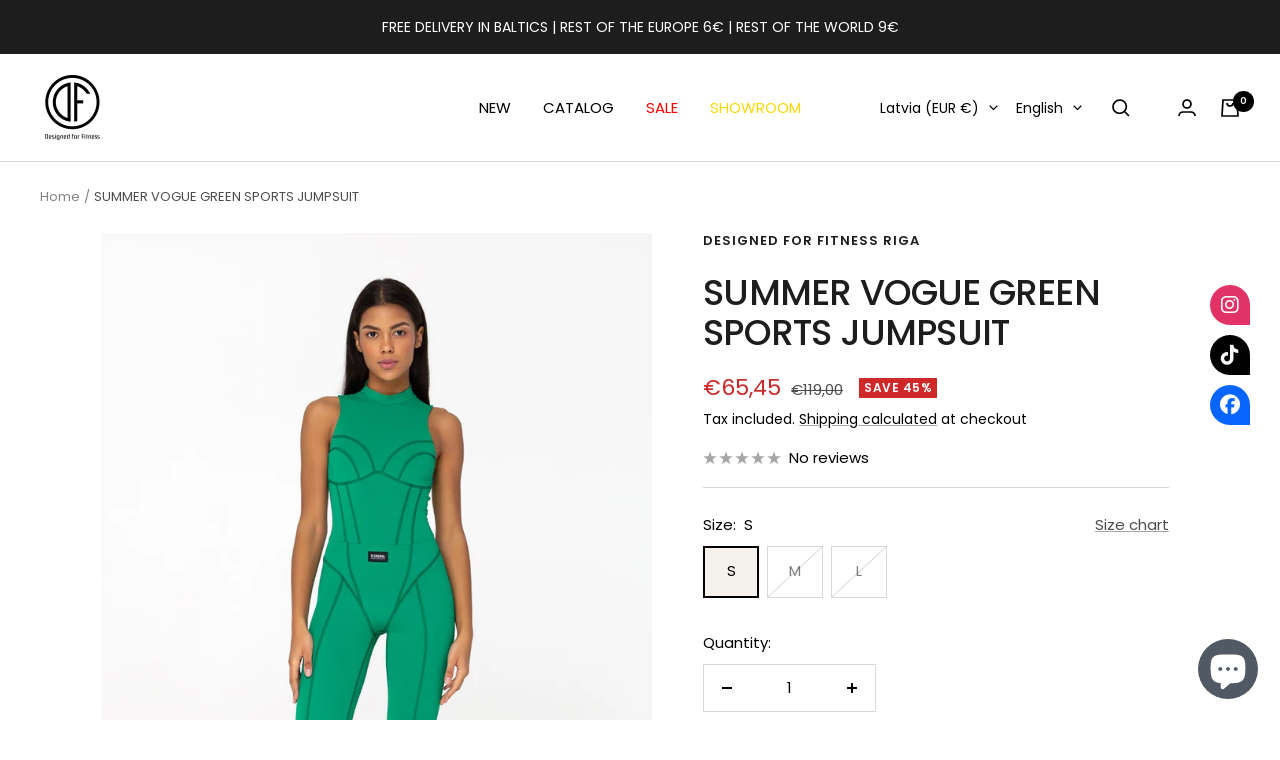

--- FILE ---
content_type: text/javascript
request_url: https://dfshop.eu/cdn/shop/t/10/assets/custom.js?v=167639537848865775061727337331
body_size: -468
content:
//# sourceMappingURL=/cdn/shop/t/10/assets/custom.js.map?v=167639537848865775061727337331


--- FILE ---
content_type: text/javascript; charset=utf-8
request_url: https://dfshop.eu/products/summer-vogue-green-sports-jumpsuit.js
body_size: 539
content:
{"id":8514677506384,"title":"SUMMER VOGUE GREEN SPORTS JUMPSUIT","handle":"summer-vogue-green-sports-jumpsuit","description":"\u003cp\u003e\u003cspan\u003eThe design of VOGUE GREEN jumpsuit will not leave anyone indifferent. It is made of soft, breathable fabric. Modeling seams with imitation underwear highlight and emphasize the buttocks and breasts.\u003c\/span\u003e\u003c\/p\u003e\n\u003cp\u003e\u003cspan\u003e- composition: 80% Polyamidе (Recycled), 20% Elastane (Lycra Sport)\u003cbr\u003e- hypoallergenic fabric does not affect heat exchange and allows skin to breathe\u003cbr\u003e- machine washing (30°)\u003cbr\u003e- wash with items of similar colors and materials\u003c\/span\u003e\u003c\/p\u003e\n\u003cp\u003e\u003ca rel=\"noopener\" title=\"Size chart\" href=\"https:\/\/dfshop.eu\/pages\/size-chart\" target=\"_blank\"\u003e\u003cspan\u003eSize chart\u003c\/span\u003e\u003c\/a\u003e\u003c\/p\u003e","published_at":"2023-05-16T17:54:15+03:00","created_at":"2023-05-16T17:54:15+03:00","vendor":"Designed for Fitness Riga","type":"Jumpsuit","tags":["Jumpsuit"],"price":6545,"price_min":6545,"price_max":6545,"available":true,"price_varies":false,"compare_at_price":11900,"compare_at_price_min":11900,"compare_at_price_max":11900,"compare_at_price_varies":false,"variants":[{"id":46744769298768,"title":"S","option1":"S","option2":null,"option3":null,"sku":"","requires_shipping":true,"taxable":true,"featured_image":null,"available":true,"name":"SUMMER VOGUE GREEN SPORTS JUMPSUIT - S","public_title":"S","options":["S"],"price":6545,"weight":0,"compare_at_price":11900,"inventory_management":"shopify","barcode":"","requires_selling_plan":false,"selling_plan_allocations":[]},{"id":46744769331536,"title":"M","option1":"M","option2":null,"option3":null,"sku":"","requires_shipping":true,"taxable":true,"featured_image":null,"available":false,"name":"SUMMER VOGUE GREEN SPORTS JUMPSUIT - M","public_title":"M","options":["M"],"price":6545,"weight":0,"compare_at_price":11900,"inventory_management":"shopify","barcode":"","requires_selling_plan":false,"selling_plan_allocations":[]},{"id":48623791178064,"title":"L","option1":"L","option2":null,"option3":null,"sku":"","requires_shipping":true,"taxable":true,"featured_image":null,"available":false,"name":"SUMMER VOGUE GREEN SPORTS JUMPSUIT - L","public_title":"L","options":["L"],"price":6545,"weight":0,"compare_at_price":11900,"inventory_management":"shopify","barcode":"","requires_selling_plan":false,"selling_plan_allocations":[]}],"images":["\/\/cdn.shopify.com\/s\/files\/1\/0559\/5906\/0524\/files\/summer-vogue-green-sports-jumpsuit-1-min.jpg?v=1684248858","\/\/cdn.shopify.com\/s\/files\/1\/0559\/5906\/0524\/files\/summer-vogue-green-sports-jumpsuit-2-min.jpg?v=1684248858","\/\/cdn.shopify.com\/s\/files\/1\/0559\/5906\/0524\/files\/summer-vogue-green-sports-jumpsuit-3-min.jpg?v=1684248858"],"featured_image":"\/\/cdn.shopify.com\/s\/files\/1\/0559\/5906\/0524\/files\/summer-vogue-green-sports-jumpsuit-1-min.jpg?v=1684248858","options":[{"name":"Size","position":1,"values":["S","M","L"]}],"url":"\/products\/summer-vogue-green-sports-jumpsuit","media":[{"alt":"Jumsuit","id":43459744661840,"position":1,"preview_image":{"aspect_ratio":0.667,"height":1500,"width":1000,"src":"https:\/\/cdn.shopify.com\/s\/files\/1\/0559\/5906\/0524\/files\/summer-vogue-green-sports-jumpsuit-1-min.jpg?v=1684248858"},"aspect_ratio":0.667,"height":1500,"media_type":"image","src":"https:\/\/cdn.shopify.com\/s\/files\/1\/0559\/5906\/0524\/files\/summer-vogue-green-sports-jumpsuit-1-min.jpg?v=1684248858","width":1000},{"alt":"Jumsuit","id":43459744694608,"position":2,"preview_image":{"aspect_ratio":0.667,"height":1500,"width":1000,"src":"https:\/\/cdn.shopify.com\/s\/files\/1\/0559\/5906\/0524\/files\/summer-vogue-green-sports-jumpsuit-2-min.jpg?v=1684248858"},"aspect_ratio":0.667,"height":1500,"media_type":"image","src":"https:\/\/cdn.shopify.com\/s\/files\/1\/0559\/5906\/0524\/files\/summer-vogue-green-sports-jumpsuit-2-min.jpg?v=1684248858","width":1000},{"alt":"Jumsuit","id":43459744727376,"position":3,"preview_image":{"aspect_ratio":0.667,"height":1500,"width":1000,"src":"https:\/\/cdn.shopify.com\/s\/files\/1\/0559\/5906\/0524\/files\/summer-vogue-green-sports-jumpsuit-3-min.jpg?v=1684248858"},"aspect_ratio":0.667,"height":1500,"media_type":"image","src":"https:\/\/cdn.shopify.com\/s\/files\/1\/0559\/5906\/0524\/files\/summer-vogue-green-sports-jumpsuit-3-min.jpg?v=1684248858","width":1000}],"requires_selling_plan":false,"selling_plan_groups":[]}